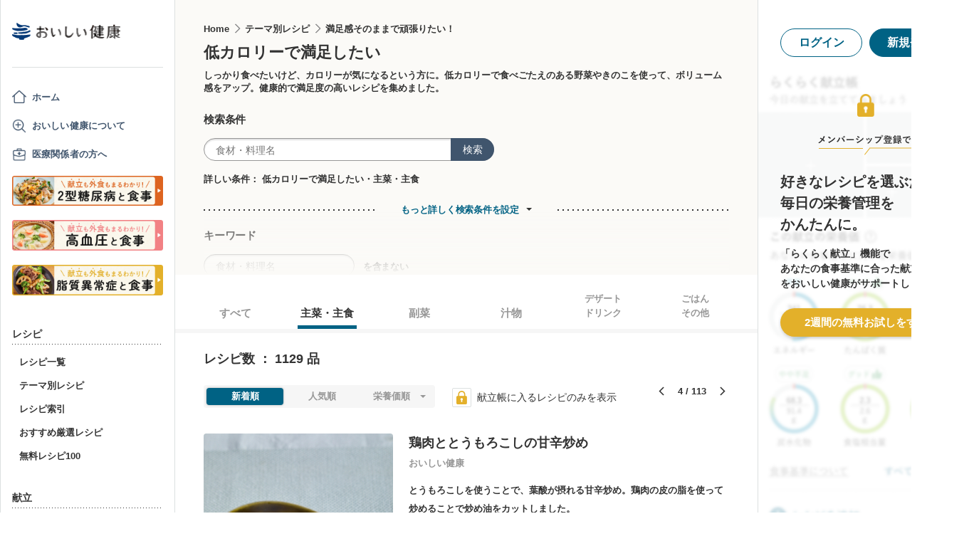

--- FILE ---
content_type: text/html; charset=utf-8
request_url: https://www.google.com/recaptcha/api2/aframe
body_size: 151
content:
<!DOCTYPE HTML><html><head><meta http-equiv="content-type" content="text/html; charset=UTF-8"></head><body><script nonce="hMk7uflGKwAtM6iqWd2r5A">/** Anti-fraud and anti-abuse applications only. See google.com/recaptcha */ try{var clients={'sodar':'https://pagead2.googlesyndication.com/pagead/sodar?'};window.addEventListener("message",function(a){try{if(a.source===window.parent){var b=JSON.parse(a.data);var c=clients[b['id']];if(c){var d=document.createElement('img');d.src=c+b['params']+'&rc='+(localStorage.getItem("rc::a")?sessionStorage.getItem("rc::b"):"");window.document.body.appendChild(d);sessionStorage.setItem("rc::e",parseInt(sessionStorage.getItem("rc::e")||0)+1);localStorage.setItem("rc::h",'1769325006915');}}}catch(b){}});window.parent.postMessage("_grecaptcha_ready", "*");}catch(b){}</script></body></html>

--- FILE ---
content_type: text/javascript
request_url: https://assets.oishi-kenko.com/kenko/packs/js/v2/google_analytics/index-46eb98b030562ef11adb.js
body_size: 2808
content:
!function(e){var n={};function t(i){if(n[i])return n[i].exports;var o=n[i]={i:i,l:!1,exports:{}};return e[i].call(o.exports,o,o.exports,t),o.l=!0,o.exports}t.m=e,t.c=n,t.d=function(e,n,i){t.o(e,n)||Object.defineProperty(e,n,{enumerable:!0,get:i})},t.r=function(e){"undefined"!=typeof Symbol&&Symbol.toStringTag&&Object.defineProperty(e,Symbol.toStringTag,{value:"Module"}),Object.defineProperty(e,"__esModule",{value:!0})},t.t=function(e,n){if(1&n&&(e=t(e)),8&n)return e;if(4&n&&"object"==typeof e&&e&&e.__esModule)return e;var i=Object.create(null);if(t.r(i),Object.defineProperty(i,"default",{enumerable:!0,value:e}),2&n&&"string"!=typeof e)for(var o in e)t.d(i,o,function(n){return e[n]}.bind(null,o));return i},t.n=function(e){var n=e&&e.__esModule?function(){return e.default}:function(){return e};return t.d(n,"a",n),n},t.o=function(e,n){return Object.prototype.hasOwnProperty.call(e,n)},t.p="/kenko/packs/",t(t.s=493)}({22:function(e,n,t){"use strict";t.d(n,"l",(function(){return _})),t.d(n,"R",(function(){return r})),t.d(n,"O",(function(){return a})),t.d(n,"P",(function(){return v})),t.d(n,"v",(function(){return f})),t.d(n,"Q",(function(){return h})),t.d(n,"N",(function(){return b})),t.d(n,"m",(function(){return w})),t.d(n,"B",(function(){return y})),t.d(n,"n",(function(){return k})),t.d(n,"U",(function(){return I})),t.d(n,"S",(function(){return P})),t.d(n,"T",(function(){return T})),t.d(n,"y",(function(){return E})),t.d(n,"w",(function(){return S})),t.d(n,"x",(function(){return j})),t.d(n,"c",(function(){return q})),t.d(n,"a",(function(){return O})),t.d(n,"b",(function(){return A})),t.d(n,"J",(function(){return L})),t.d(n,"K",(function(){return x})),t.d(n,"L",(function(){return M})),t.d(n,"X",(function(){return C})),t.d(n,"V",(function(){return F})),t.d(n,"W",(function(){return Q})),t.d(n,"t",(function(){return D})),t.d(n,"r",(function(){return R})),t.d(n,"s",(function(){return z})),t.d(n,"f",(function(){return B})),t.d(n,"d",(function(){return G})),t.d(n,"o",(function(){return H})),t.d(n,"e",(function(){return J})),t.d(n,"p",(function(){return K})),t.d(n,"k",(function(){return N})),t.d(n,"i",(function(){return U})),t.d(n,"j",(function(){return V})),t.d(n,"z",(function(){return W})),t.d(n,"G",(function(){return X})),t.d(n,"H",(function(){return Y})),t.d(n,"I",(function(){return Z})),t.d(n,"C",(function(){return $})),t.d(n,"D",(function(){return ee})),t.d(n,"E",(function(){return ne})),t.d(n,"F",(function(){return te})),t.d(n,"g",(function(){return ie})),t.d(n,"A",(function(){return oe})),t.d(n,"h",(function(){return _e})),t.d(n,"q",(function(){return re})),t.d(n,"M",(function(){return ae})),t.d(n,"u",(function(){return ce}));var i=function(){var e=window.location.search.slice(1),n={};return e?(e.split("&").forEach((function(e){var t=e.split("=");n[t[0]]=t[1]})),n):n},o=function(e,n){!function(e,n,t,i,o,_,r,a,c,u,s,p,l){var d={eventCategory:n,event_category:t,viewId:i,type:o,sourceType:_,sourcePath:r,view_id:a,event_name:c,source_type:u,source_path:s,visited_by:p,transition_type:l};Object.keys(d).forEach((function(e){return void 0===d[e]&&delete d[e]})),window.gtag("event",e,d)}("new_registration_flow",e,e,n.viewId,n.type,n.sourceType,n.sourcePath,n.view_id,n.event_name,n.source_type,n.source_path,n.visited_by,n.transition_type)},_=function(e){switch(e){case"right_sidebar_header":p();break;case"menu_book_mask":l();break;case"recipe_nutrition_graph":d();break;case"recipe_ingredient":g();break;case"recipe_step":m();break;case"service_description_promotion":h();break;case"trial_guidance_banner_in_home":c();break;case"trial_guidance_banner_in_article":u();break;case"trial_guidance_banner_in_free_recipe_100":s()}},r=function(){o("click",{viewId:"start_registration_button",sourceType:"signup_promotion_modal",sourcePath:location.pathname,view_id:"registration_button_in_signup_promotion_modal",event_name:"transition_to_signup_view",source_type:"signup_promotion_modal",source_path:location.pathname,transition_type:"page"})},a=function(){o("click",{view_id:"registration_button_in_posted_recipe_promotion_modal",event_name:"transition_to_signup_view",source_type:"posted_recipe_promotion_modal",source_path:location.pathname,transition_type:"page"})},c=function(){o("click",{viewId:"start_registration_button",sourceType:"trial_guidance_banner_in_home",sourcePath:location.pathname,view_id:"registration_button_in_home_banner",event_name:"transition_to_signup_view",source_type:"trial_guidance_banner_in_home",source_path:location.pathname,transition_type:"modal"})},u=function(){o("click",{viewId:"start_registration_button",sourceType:"trial_guidance_banner_in_article",sourcePath:location.pathname,view_id:"registration_button_in_article_banner",event_name:"transition_to_signup_view",source_type:"trial_guidance_banner_in_article",source_path:location.pathname,transition_type:"modal"})},s=function(){o("click",{viewId:"start_registration_button",sourceType:"trial_guidance_banner_in_free_recipe_100",sourcePath:location.pathname,view_id:"registration_button_in_free_recipe_100_banner",event_name:"transition_to_signup_view",source_type:"trial_guidance_banner_in_free_recipe_100",source_path:location.pathname,transition_type:"modal"})},p=function(){o("click",{viewId:"start_registration_button",sourceType:"right_side_bar_header",sourcePath:location.pathname,view_id:"registration_button_in_right_side_bar_header",event_name:"transition_to_signup_view",source_type:"right_side_bar_header",source_path:location.pathname,transition_type:"modal"})},l=function(){o("click",{viewId:"start_registration_button",sourceType:"menu_book_mask",sourcePath:location.pathname,view_id:"registration_button_in_menu_book_mask",event_name:"transition_to_signup_view",source_type:"menu_book_mask",source_path:location.pathname,transition_type:"modal"})},d=function(){o("click",{viewId:"start_registration_button",sourceType:"recipe_nutrition_graph",sourcePath:location.pathname,view_id:"registration_button_in_recipe_nutrition_graph",event_name:"transition_to_signup_view",source_type:"recipe_nutrition_graph",source_path:location.pathname,transition_type:"modal"})},v=function(){o("click",{view_id:"registration_button_in_print_mymenu_recipebookmark",event_name:"transition_to_signup_view",source_type:"recipe_print_mymenu_recipebookmark",source_path:location.pathname,transition_type:"page"})},g=function(){o("click",{view_id:"registration_button_in_recipe_ingredients_button",event_name:"transition_to_signup_view",source_type:"recipe_ingredients",source_path:location.pathname,transition_type:"modal"})},m=function(){o("click",{view_id:"registration_button_in_recipe_steps_button",event_name:"transition_to_signup_view",source_type:"recipe_steps",source_path:location.pathname,transition_type:"modal"})},f=function(){var e=i();o("click",{view_id:"service_description_page",source_path:location.pathname,visited_by:e.visited_by||null})},h=function(){var e=i();o("click",{viewId:"start_registration_button",sourceType:"service_description_promotion",sourcePath:location.pathname,view_id:"registration_button_in_service_description",event_name:"transition_to_signup_view",source_type:"service_description_promotion",source_path:location.pathname,visited_by:e.visited_by||null,transition_type:"modal"})},b=function(){o("click",{viewId:"start_registration_button",sourceType:"login_page",sourcePath:location.pathname,view_id:"login_page",event_name:"transition_to_signup_view",source_type:"login_page",source_path:location.pathname,transition_type:"page"})},w=function(){var e=i();o("click",{viewId:"for_doctor_button_in_service_description",view_id:"for_doctor_button_in_service_description",event_name:"in_signup_view_in_service_description",source_type:"service_description_promotion",source_path:location.pathname,visited_by:e.visited_by||null})},y=function(){o("click",{viewId:"see_dietary_concerns_button_in_onboarding_flow",view_id:"see_dietary_concerns_button_in_onboarding_flow",event_name:"in_registration_view"})},k=function(){o("click",{viewId:"for_doctor_button",view_id:"for_doctor_button",event_name:"in_signup_view"})},I=function(){o("click",{viewId:"terms_button_in_oboarding_flow",sourceType:"registration_page",sourcePath:location.pathname,view_id:"terms_button_in_oboarding_flow",source_type:"registration_page",source_path:location.pathname,event_name:"in_signup_view"})},P=function(){var e=i();o("click",{viewId:"terms_button_in_oboarding_flow",sourceType:"lp_page",sourcePath:location.pathname,view_id:"terms_button_in_oboarding_flow_in_service_description",source_type:"lp_page",source_path:location.pathname,event_name:"in_signup_view_in_service_description",visited_by:e.visited_by||null})},T=function(){o("click",{view_id:"terms_button_in_oboarding_flow_in_registration_modal",source_type:"registration_modal",source_path:location.pathname,event_name:"in_signup_view_in_registration_modal"})},E=function(){o("click",{viewId:"privacy_policy_button_in_onboarding_flow",sourceType:"registration_page",sourcePath:location.pathname,view_id:"privacy_policy_button_in_onboarding_flow",source_type:"registration_page",source_path:location.pathname,event_name:"in_signup_view"})},S=function(){var e=i();o("click",{viewId:"privacy_policy_button_in_onboarding_flow",sourceType:"lp_page",sourcePath:location.pathname,view_id:"privacy_policy_button_in_onboarding_flow_in_service_description",source_type:"lp_page",source_path:location.pathname,event_name:"in_signup_view_in_service_description",visited_by:e.visited_by||null})},j=function(){o("click",{view_id:"privacy_policy_button_in_onboarding_flow_in_registration_modal",source_type:"registration_modal",source_path:location.pathname,event_name:"in_signup_view_in_registration_modal"})},q=function(){o("click",{viewId:"agree_condition_button",sourceType:"registration_page",sourcePath:location.pathname,view_id:"agree_condition_button",source_type:"registration_page",source_path:location.pathname,event_name:"in_signup_view"})},O=function(){var e=i();o("click",{viewId:"agree_condition_button",sourceType:"lp_page",sourcePath:location.pathname,view_id:"agree_condition_button_in_service_description",source_type:"lp_page",source_path:location.pathname,event_name:"in_signup_view_in_service_description",visited_by:e.visited_by||null})},A=function(){o("click",{view_id:"agree_condition_button_in_registration_modal",source_type:"registration_modal",source_path:location.pathname,event_name:"in_signup_view_in_registration_modal"})},L=function(){o("click",{viewId:"signup_trouble_button",view_id:"signup_trouble_button",event_name:"in_signup_view"})},x=function(){o("view_FAQ",{viewId:"signup_trouble_button",view_id:"signup_trouble_button",event_name:"in_signup_view"})},M=function(){o("view_inquiry",{viewId:"signup_trouble_button",view_id:"signup_trouble_button",event_name:"in_signup_view"})},C=function(){o("sign_up_start",{view_id:"yahoo_button",type:"yahoo_jp",sourceType:"registration_page",sourcePath:location.pathname,source_type:"registration_page",source_path:location.pathname,event_name:"in_signup_view"})},F=function(){var e=i();o("sign_up_start",{view_id:"yahoo_button_in_service_description",type:"yahoo_jp",sourceType:"lp_page",sourcePath:location.pathname,source_type:"lp_page",source_path:location.pathname,event_name:"in_signup_view_in_service_description",visited_by:e.visited_by||null})},Q=function(){o("sign_up_start",{view_id:"yahoo_button_in_registration_modal",type:"yahoo_jp",source_type:"registration_modal",source_path:location.pathname,event_name:"in_signup_view_in_registration_modal"})},D=function(){o("sign_up_start",{view_id:"line_button_in_service_description",type:"line",sourceType:"registration_page",sourcePath:location.pathname,source_type:"registration_page",source_path:location.pathname,event_name:"in_signup_view"})},R=function(){var e=i();o("sign_up_start",{view_id:"line_button_in_service_description",type:"line",sourceType:"lp_page",sourcePath:location.pathname,source_type:"lp_page",source_path:location.pathname,event_name:"in_signup_view_in_service_description",visited_by:e.visited_by||null})},z=function(){o("sign_up_start",{view_id:"line_button_in_registration_modal",type:"line",source_type:"registration_modal",source_path:location.pathname,event_name:"in_signup_view_in_registration_modal"})},B=function(){o("sign_up_start",{view_id:"apple_button",type:"apple",sourceType:"registration_page",sourcePath:location.pathname,source_type:"registration_page",source_path:location.pathname,event_name:"in_signup_view"})},G=function(){var e=i();o("sign_up_start",{view_id:"apple_button_in_service_description",type:"apple",sourceType:"lp_page",sourcePath:location.pathname,source_type:"lp_page",source_path:location.pathname,event_name:"in_signup_view_in_service_description",visited_by:e.visited_by||null})},H=function(){var e=i();o("sign_up_start",{view_id:"apple_button_in_service_description",type:"google",sourceType:"lp_page",sourcePath:location.pathname,source_type:"lp_page",source_path:location.pathname,event_name:"in_signup_view_in_service_description",visited_by:e.visited_by||null})},J=function(){o("sign_up_start",{view_id:"apple_button_in_registration_modal",type:"apple",source_type:"registration_modal",source_path:location.pathname,event_name:"in_signup_view_in_registration_modal"})},K=function(){o("sign_up_start",{view_id:"google_button_in_registration_modal",type:"google",source_type:"registration_modal",source_path:location.pathname,event_name:"in_signup_view_in_registration_modal"})},N=function(){o("sign_up_start",{view_id:"email_button",type:"email",sourceType:"registration_page",sourcePath:location.pathname,source_type:"registration_page",source_path:location.pathname,event_name:"in_signup_view"})},U=function(){var e=i();o("sign_up_start",{view_id:"email_button_in_service_description",type:"email",sourceType:"lp_page",sourcePath:location.pathname,source_type:"lp_page",source_path:location.pathname,event_name:"in_signup_view_in_service_description",visited_by:e.visited_by||null})},V=function(){o("sign_up_start",{view_id:"email_button_in_registration_modal",type:"email",source_type:"registration_modal",source_path:location.pathname,event_name:"in_signup_view_in_registration_modal"})},W=function(){o("click",{viewId:"register_email_button",view_id:"register_email_button",event_name:"in_signup_view"})},X=function(){o("click",{viewId:"signup_email_trouble_button",view_id:"signup_email_trouble_button",event_name:"in_signup_view"})},Y=function(){o("view_FAQ",{viewId:"signup_email_trouble_button",view_id:"signup_email_trouble_button",event_name:"in_signup_view"})},Z=function(){o("view_inquiry",{viewId:"signup_email_trouble_button",view_id:"signup_email_trouble_button",event_name:"in_signup_view"})},$=function(){o("click",{viewId:"select_portrait_button_in_onboarding_flow",view_id:"select_portrait_button_in_onboarding_flow",event_name:"in_registration_view"})},ee=function(){o("click",{viewId:"select_portrait_done_button_in_onboarding_flow",view_id:"select_portrait_done_button_in_onboarding_flow",event_name:"in_registration_view"})},ne=function(){o("click",{viewId:"select_who_eats_button_in_onboarding_flow",view_id:"select_who_eats_button_in_onboarding_flow",event_name:"in_registration_view"})},te=function(){o("click",{viewId:"select_who_eats_done_button_in_onboarding_flow",view_id:"select_who_eats_done_button_in_onboarding_flow",event_name:"in_registration_view"})},ie=function(){o("click",{viewId:"check_detail_button_on_meal_points",view_id:"check_detail_button_on_meal_points",event_name:"in_registration_view"})},oe=function(){o("viewItem",{viewId:"sample_recipes_carousel",view_id:"sample_recipes_carousel",event_name:"in_registration_view"})},_e=function(){o("click",{viewId:"custom_nutrition_standard_set",view_id:"custom_nutrition_standard_set",event_name:"in_registration_view"})},re=function(){o("click",{viewId:"header_audio_mute_button",view_id:"header_audio_mute_button",event_name:"in_registration_view"})},ae=function(){o("click",{viewId:"start_oishi_kenko_button",view_id:"start_oishi_kenko_button",event_name:"in_registration_view"})},ce=function(){var e=i();o("click",{view_id:"home",source_path:location.pathname,visited_by:e.visited_by||null})}},220:function(e,n,t){"use strict";t.d(n,"f",(function(){return o})),t.d(n,"a",(function(){return _})),t.d(n,"d",(function(){return r})),t.d(n,"c",(function(){return a})),t.d(n,"b",(function(){return c})),t.d(n,"e",(function(){return u})),t.d(n,"g",(function(){return s})),t.d(n,"h",(function(){return p}));var i=function(e){Object.keys(e).forEach((function(n){return void 0===e[n]&&delete e[n]})),window.gtag("event","click",e)},o=function(){i({source_path:location.pathname,event_category:"click",view_id:"click_top_banner_to_guide_tounyou_page"})},_=function(){i({source_path:location.pathname,event_category:"click",view_id:"click_gnav_to_guide_tounyou_page"})},r=function(){i({source_path:location.pathname,event_category:"click",view_id:"click_recipe_details_sp_banner_to_guide_tounyou_page"})},a=function(){i({source_path:location.pathname,event_category:"click",view_id:"click_recipe_details_pc_top_banner_to_guide_tounyou_page"})},c=function(){i({source_path:location.pathname,event_category:"click",view_id:"click_recipe_details_pc_bottom_banner_to_guide_tounyou_page"})},u=function(){i({source_path:location.pathname,event_category:"click",view_id:"click_recipe_list_banner_to_guide_tounyou_page"})},s=function(){i({source_path:location.pathname,event_category:"click",view_id:"click_tounyou_menu_banner_to_guide_tounyou_page"})},p=function(){i({source_path:location.pathname,event_category:"click",view_id:"click_tounyou_page_banner_to_guide_tounyou_page"})}},243:function(e,n,t){"use strict";t.d(n,"e",(function(){return o})),t.d(n,"a",(function(){return _})),t.d(n,"c",(function(){return r})),t.d(n,"d",(function(){return a})),t.d(n,"f",(function(){return c})),t.d(n,"b",(function(){return u}));var i=function(e){Object.keys(e).forEach((function(n){return void 0===e[n]&&delete e[n]})),window.gtag("event","move_to_app",e)},o=function(){i({source_path:location.pathname,event_category:"click",view_id:"click_move_to_app_header_banner"})},_=function(){i({source_path:location.pathname,event_category:"click",view_id:"click_move_to_app_footer_banner"})},r=function(){i({source_path:location.pathname,event_category:"click",view_id:"click_move_to_app_guidance_modal"})},a=function(){i({source_path:location.pathname,event_category:"click",view_id:"click_move_to_app_guide_banner"})},c=function(e){i({referer:document.referrer,event_category:"visit",view_id:"visit_move_to_app",platform:e})},u=function(){i({source_path:location.pathname,event_category:"click",view_id:"click_move_to_app_guidance"})}},407:function(e,n,t){"use strict";t.d(n,"b",(function(){return o})),t.d(n,"a",(function(){return _}));var i=function(e){Object.keys(e).forEach((function(n){return void 0===e[n]&&delete e[n]})),window.gtag("event","move_to_app",e)},o=function(){i({source_path:location.pathname,event_category:"click",view_id:"click_home_banner_to_free_open_recipes"})},_=function(){i({source_path:location.pathname,event_category:"click",view_id:"click_gnav_to_free_open_recipes"})}},493:function(e,n,t){"use strict";t.r(n);var i=t(22),o=t(243),_=t(407),r=t(220);window.addEventListener("DOMContentLoaded",(function(){document.querySelectorAll(".p-signup-promotion-modal__content").forEach((function(e){var n;null===(n=e.querySelector('a[href="/registration/new"]'))||void 0===n||n.addEventListener("click",i.R)})),document.querySelectorAll(".p-gnav__menu-item").forEach((function(e){e.querySelectorAll('a[href="/recipes?only_picked_free_open=1"]').forEach((function(e){return null==e?void 0:e.addEventListener("click",_.a)}))})),document.querySelectorAll(".p-app-banner").forEach((function(e){e.querySelectorAll('a[href="/move_to_app"]').forEach((function(e){return null==e?void 0:e.addEventListener("click",o.e)}))})),document.querySelectorAll(".p-bottom-banner").forEach((function(e){e.querySelectorAll('a[href="/move_to_app"]').forEach((function(e){return null==e?void 0:e.addEventListener("click",o.a)}))})),document.querySelectorAll(".p-gnav__mypage-item").forEach((function(e){e.querySelectorAll('a[href="/guides/diabetes"]').forEach((function(e){return null==e?void 0:e.addEventListener("click",(function(){return Object(r.a)()}))}))})),document.querySelectorAll(".p-ailment-section--top-banner").forEach((function(e){e.querySelectorAll('a[href="/guides/diabetes"]').forEach((function(e){return null==e?void 0:e.addEventListener("click",(function(){return Object(r.f)()}))}))}))}))}});